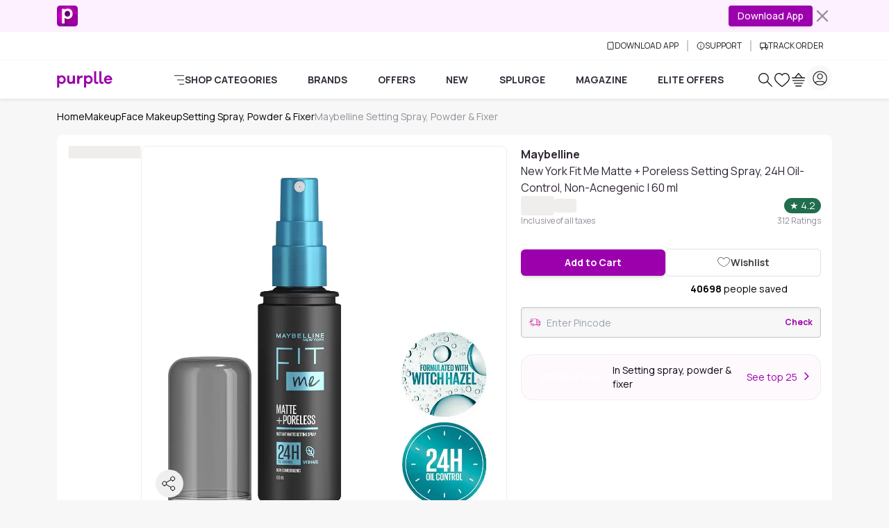

--- FILE ---
content_type: text/javascript; charset=utf-8
request_url: https://www.purplle.com/_build/assets/ProductDescription-BWxawe49.js
body_size: 2280
content:
const __vite__mapDeps=(i,m=__vite__mapDeps,d=(m.f||(m.f=["assets/ProductDescriptionModal-DXsxyyBP.js","assets/useSmartNavigation-6Hy-vecL.js","assets/index-D0LFBnqy.js","assets/ButtonClose-D3hBD6IN.js","assets/messages-constants-Z6VejTFy.js"])))=>i.map(i=>d[i]);
import{ao as ie,d as se,M as ce,_ as oe,F as de,f as U,A as Q,h as X,i as Y,j as Z,k as ee,m as ge}from"./index-D0LFBnqy.js";import{a2 as ue,x as r,y as l,F as d,C as t,e,G as I,I as $e,S as s,a6 as _e,H as O,J as y,k as G,N as pe,U as be,a7 as xe,p as he,K as me,L as ve,W,B as re}from"./useSmartNavigation-6Hy-vecL.js";import{l as fe,E as ye}from"./common-constant-CPYpT0l2.js";import we from"./SellerExpiryBox-CYIo28s1.js";var ke=l("<img class=avatar-img>"),Se=l("<span class=avatar-status>"),Ce=l("<div><!$><!/><!$><!/>");const Me=ie({base:"avatar text-avatar-text",variants:{color:{primary:"bg-primary",secondary:"bg-secondary",success:"bg-success",danger:"bg-danger",warning:"bg-warning",info:"bg-info",light:"bg-light text-gray-900",dark:"bg-dark"},shape:{circle:"rounded-full",square:"rounded-none",rounded:"rounded-md","rounded-lg":"rounded-lg"},size:{sm:"w-avatar-sm h-avatar-sm",md:"w-avatar-md h-avatar-md",lg:"w-avatar-lg h-avatar-lg",xl:"w-avatar-xl h-avatar-xl"},textColor:{primary:"text-primary",secondary:"text-secondary",success:"text-success",danger:"text-danger",warning:"text-warning",info:"text-info",light:"text-light",dark:"text-dark",white:"text-white",muted:"text-gray-500"}},defaultVariants:{size:"md",shape:"circle"}}),te=o=>{const[i,R]=ue(o,["class","color","shape","size","textColor","src","status","children"]);return(()=>{var _=r(Ce),p=_.firstChild,[M,E]=d(p.nextSibling),w=M.nextSibling,[H,h]=d(w.nextSibling);return t(_,e(s,{get when(){return i.src},get fallback(){return i.children},get children(){var b=r(ke);return I(()=>$e(b,"src",i.src)),b}}),M,E),t(_,e(s,{get when(){return i.status},get children(){var b=r(Se);return I(L=>_e(b,{[`bg-${i.status}`]:!!i.status},L)),b}}),H,h),I(()=>O(_,Me({color:i.color,shape:i.shape,size:i.size,textColor:i.textColor,class:i.class}))),_})()};var Ee=l("<div>"),Ae=l('<div class="h-6 bg-gray-200 rounded w-1/2 mb-2 animate-pulse">'),De=l('<div class="h-60 bg-gray-200 rounded w-full mb-4 animate-pulse">');function Te(){return(()=>{var o=r(Ee);return t(o,e(y,{get each(){return Array.from({length:3})},children:()=>[r(Ae),r(De)]})),o})()}var Pe=l('<div class=border-b><button class="w-full flex justify-between items-center py-2 text-left bg-white"><h3 class="font-bold text-base"></h3><span class="transform transition-transform"><i>'),J=l("<div>"),Ie=l("<div><!$><!/><!$><!/>"),Le=l('<div class="box box__simple-string mb-4">'),ze=l('<h3 class="mb-3 font-bold">'),Ve=l('<div class="box box__iterate-text mb-4"><!$><!/><div class=inner-box>'),He=l('<div class="mb-2 flex gap-3 items-center"><span class="block text-sm font-semibold text-dark-secondary w-[30%]"></span><span class="block text-sm text-black-50 w-[70%]">'),Ne=l('<div class="text-xs font-bold text-primary relative flex items-center cursor-pointer pb-3">Read all product details <i class="ms-2 relative p-angle-right text-primary">'),Fe=l("<div class><div class><!$><!/><!$><!/>"),Ke=l('<p class="mb-3 rounded-lg p-3 bg-iterate-image-bg text-xs">'),Re=l("<div><h3></h3><!$><!/><!$><!/>"),je=l('<h3 class="mb-2 font-bold text-custom-gray text-xs">'),Be=l('<div class="flex flex-col gap-2 mb-3">'),qe=l('<div class="flex flex-row items-center justify-between rounded-lg px-3 py-[14px] bg-iterate-image-bg"><p class="mb-0 text-xs"></p><!$><!/>'),We=l('<h3 class="mb-2 md:mb-3 lg:mb-4 font-bold text-base">'),Ge=l('<p class="mb-4 lg:mb-5 text-base">'),Je=l('<div class="box box__iterate-multiple mb-4"><!$><!/><!$><!/><!$><!/>'),Oe=l('<div class="flex gap-3 items-center flex-wrap">'),Ue=l('<ul class="p-0 list-none">'),Qe=l('<div class="inner-box mb-4 last:mb-0"><h3 class="mb-2 md:mb-3 lg:mb-4 font-bold text-base"></h3><!$><!/><!$><!/>'),Xe=l('<div class="text-center w-[90px]"><!$><!/><p class="mt-2 mb-0 text-sm leading-tight font-medium">'),Ye=l("<li>");const Ze=fe(()=>oe(()=>import("./ProductDescriptionModal-DXsxyyBP.js"),__vite__mapDeps([0,1,2,3,4]))),et=o=>{const[i,R]=G(!1),_=()=>{R(!i()),o.onCollapseToggle(i())};return[(()=>{var p=r(Pe),M=p.firstChild,E=M.firstChild,w=E.nextSibling,H=w.firstChild;return M.$$click=_,t(E,()=>o.title),I(h=>{var b=!!i(),L=i()?"p-circle-minus":"p-circle-plus";return b!==h.e&&p.classList.toggle("relative",h.e=b),L!==h.t&&O(H,h.t=L),h},{e:void 0,t:void 0}),re(),p})(),e(s,{get when(){return i()},get children(){var p=r(J);return t(p,()=>o.children),p}})]},at=o=>{const{isDesktopView:i}=se(),[R,_]=G(!1),[p,M]=G([]),E=ce.useModal();let w;pe(()=>{E.on("close","iterateMultipleModal",()=>{_(!1)})}),be(()=>{w&&w.querySelectorAll("img[data-src]").forEach(a=>{const m=a.getAttribute("data-src");m&&(a.setAttribute("src",m),a.removeAttribute("data-src"))})});const H=n=>{M(n),E.open("iterateMultipleModal"),_(!0),U.track(Q.clickEvent,{CLICKDATA:{event:Z.eventName,action:Y.click,type:X.readAll,value:"",position:ge.defaultPosition,x_id:o.productDescription?.x_id??""}},{providers:[ee.inHouse]})},h=(n,a)=>{n&&U.track(Q.clickEvent,{CLICKDATA:{event:Z.eventName,action:Y.click,type:X.expand,subtype:a,value:"",position:"",x_id:""}},{providers:[ee.inHouse]})},b=()=>(()=>{var n=r(Ie),a=n.firstChild,[m,A]=d(a.nextSibling),N=m.nextSibling,[F,z]=d(N.nextSibling);return t(n,e(y,{get each(){return o.productDescription?.tab_widget},children:g=>[e(s,{get when(){return g.type==="simple_string"},get children(){var c=r(Le);return t(c,e(s,{get when(){return g.key?.toLowerCase()!=="from the manufacturers"},get children(){return e(et,{get title(){return g.key},onCollapseToggle:$=>h($,g.key),get children(){var $=r(J);return I(()=>W($,"innerHTML",g.value)),$}})}})),c}}),e(s,{get when(){return g.type==="iterate_multiple"},get children(){return e(le,{widget:g})}}),e(s,{get when(){return g.type==="iterate_text"},get children(){var c=r(Ve),$=c.firstChild,[k,u]=d($.nextSibling),v=k.nextSibling;return t(c,e(s,{get when(){return g.key},get children(){var x=r(ze);return t(x,()=>g.key),x}}),k,u),t(v,e(y,{get each(){return g.value},children:x=>(()=>{var V=r(He),D=V.firstChild,K=D.nextSibling;return t(D,()=>x.key),t(K,()=>x.value),V})()})),c}})]}),m,A),t(n,e(we,{get data(){return o.product}}),F,z),n})(),L=()=>(()=>{var n=r(Fe),a=n.firstChild,m=a.firstChild,[A,N]=d(m.nextSibling),F=A.nextSibling,[z,g]=d(F.nextSibling);return t(a,e(y,{get each(){return o.productDescription?.ingredientsPopup},children:c=>(()=>{var $=r(Re),k=$.firstChild,u=k.nextSibling,[v,x]=d(u.nextSibling),V=v.nextSibling,[D,K]=d(V.nextSibling);return t(k,()=>c.key),t($,e(y,{get each(){return c?.values},children:S=>[(()=>{var T=r(je);return t(T,()=>S?.key),T})(),e(s,{get when(){return S.type=="iterate_image"},get children(){var T=r(Be);return t(T,e(y,{get each(){return S.value},children:j=>(()=>{var f=r(qe),P=f.firstChild,C=P.nextSibling,[q,B]=d(C.nextSibling);return t(P,()=>j?.key),t(f,e(te,{class:"bg-transparent w-5 h-5",get src(){return j?.value},size:"sm"}),q,B),f})()})),T}})]}),v,x),t($,e(s,{get when(){return c.type==="simple_string"},get children(){var S=r(Ke);return I(()=>W(S,"innerHTML",c.value)),S}}),D,K),I(()=>O(k,`font-bold ${c.key==="Key product information"?"text-dark-secondary mb-3 text-sm":"mb-2 text-custom-gray text-xs"}`)),$})()}),A,N),t(a,e(s,{get when(){return o.productDescription?.productDetailPopup?.length},get children(){var c=r(Ne);return c.$$click=()=>H(o.productDescription.productDetailPopup),re(),c}}),z,g),n})(),le=n=>(()=>{var a=r(Je),m=a.firstChild,[A,N]=d(m.nextSibling),F=A.nextSibling,[z,g]=d(F.nextSibling),c=z.nextSibling,[$,k]=d(c.nextSibling);return t(a,e(s,{get when(){return n.widget?.key},get children(){var u=r(We);return t(u,()=>n.widget?.key),u}}),A,N),t(a,e(s,{get when(){return n.widget?.value},get children(){var u=r(Ge);return t(u,()=>n.widget?.value),u}}),z,g),t(a,e(y,{get each(){return n.widget?.child},children:u=>(()=>{var v=r(Qe),x=v.firstChild,V=x.nextSibling,[D,K]=d(V.nextSibling),S=D.nextSibling,[T,j]=d(S.nextSibling);return t(x,()=>u?.key),t(v,e(s,{get when(){return u.type==="iterate_image"},get children(){var f=r(Oe);return t(f,e(y,{get each(){return u.value},children:P=>(()=>{var C=r(Xe),q=C.firstChild,[B,ne]=d(q.nextSibling),ae=B.nextSibling;return t(C,e(te,{get src(){return P?.value},size:"xl"}),B,ne),t(ae,()=>P?.key),C})()})),f}}),D,K),t(v,e(s,{get when(){return u.type==="bullet_string"},get children(){var f=r(Ue);return t(f,e(y,{get each(){return u.value},children:P=>(()=>{var C=r(Ye);return W(C,"innerHTML",P),C})()})),f}}),T,j),v})()}),$,k),a})();return[(()=>{var n=r(J),a=w;return typeof a=="function"?xe(a,n):w=n,t(n,e(s,{get when(){return o.productDescription},get fallback(){return e(Te,{})},get children(){return e(s,{get when(){return i()},get fallback(){return e(L,{})},get children(){return e(b,{})}})}})),n})(),e(ve,{get fallback(){return e(ye,{})},get children(){return e(me,{get fallback(){return e(de,{})},get children(){return e(s,{get when(){return R()},get children(){return e(Ze,{get selectedModalContent(){return p()}})}})}})}})]};he(["click"]);export{at as default};
